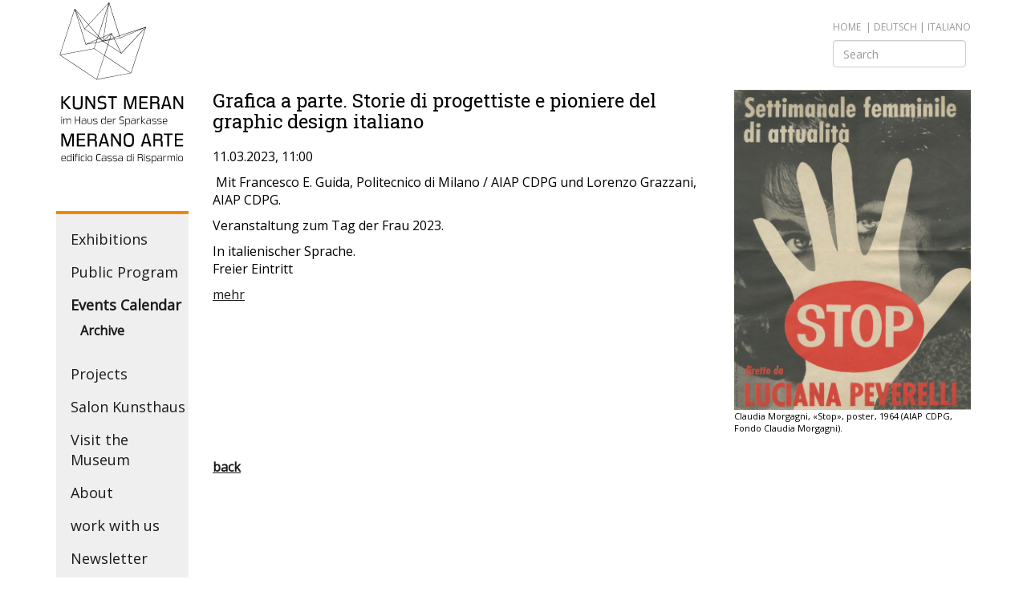

--- FILE ---
content_type: text/html; charset=utf-8
request_url: https://www.kunstmeranoarte.org/en/events-calendar/archive.html?tx_kunstmeran_pi2%5Bevent%5D=547&cHash=bbab11ec4e2f7a078f8c90837b307543
body_size: 3828
content:
<!DOCTYPE html>
<html lang="en">
<head>

<meta charset="utf-8">
<!-- 
	This website is powered by TYPO3 - inspiring people to share!
	TYPO3 is a free open source Content Management Framework initially created by Kasper Skaarhoj and licensed under GNU/GPL.
	TYPO3 is copyright 1998-2019 of Kasper Skaarhoj. Extensions are copyright of their respective owners.
	Information and contribution at https://typo3.org/
-->

<base href="https://www.kunstmeranoarte.org/">

<title>Grafica a parte. Storie di progettiste e pioniere del graphic design italiano - Archive</title>
<meta name="generator" content="TYPO3 CMS">
<meta name="copyright" content="Kunst Meran">
<meta name="author" content="Antholzer Helmuth Websolutions">
<meta name="language" content="de">
<meta name="viewport" content="width=device-width,initial-scale=1">
<meta http-equiv="X-UA-Compatible" content="IE=edge">


<link rel="stylesheet" type="text/css" href="typo3temp/assets/compressed/merged-75a62d19e2b6360514d9a1e1cc939488-01c20be60e77ed181675e550af2eafb4.css?1624962915" media="all">






<!--[if lt IE 9]>
    <script src="https://oss.maxcdn.com/libs/html5shiv/3.7.0/html5shiv.js"></script>
    <script src="https://oss.maxcdn.com/libs/respond.js/1.4.2/respond.min.js"></script>
    <![endif]-->

<script>


var gaProperty = 'UA-111809855-1';
    var disableStr = 'ga-disable-' + gaProperty;
    if (document.cookie.indexOf(disableStr + '=true') > -1) {
        window[disableStr] = true;
    }

    (function(i,s,o,g,r,a,m){i['GoogleAnalyticsObject']=r;i[r]=i[r]||function(){
                (i[r].q=i[r].q||[]).push(arguments)},i[r].l=1*new Date();a=s.createElement(o),
            m=s.getElementsByTagName(o)[0];a.async=1;a.src=g;m.parentNode.insertBefore(a,m)
    })(window,document,'script','//www.google-analytics.com/analytics.js','ga');

    ga('create', 'UA-111809855-1', 'auto');
    ga('set', 'anonymizeIp', true);
    ga('send', 'pageview');

    function GAOptout() {
        document.cookie = disableStr + '=true; expires=Thu, 31 Dec 2099 23:59:59 UTC; path=/';
        window[disableStr] = true;
        alert('Analytics disabled');
    }
 
</script><link rel="alternate" hreflang="de" href="https://www.kunstmeranoarte.org/de/veranstaltungskalender/archiv.html" /><link rel="alternate" hreflang="it" href="https://www.kunstmeranoarte.org/it/calendario-eventi/archivio.html" /><link rel="alternate" hreflang="en" href="https://www.kunstmeranoarte.org/en/events-calendar/archive.html" />
</head>
<body itemscope itemtype="http://schema.org/WebPage" itemref="publisher">
<div class="container" style="position:relative;">
    <div class="language"><a href="en.html">Home</a>  &nbsp;&#124;&nbsp;<a href="de/veranstaltungskalender/archiv.html?tx_kunstmeran_pi2%5Bevent%5D=547&amp;cHash=bbab11ec4e2f7a078f8c90837b307543" title="Deutsch">deutsch</a>&nbsp;&#124;&nbsp;<a href="it/calendario-eventi/archivio.html?tx_kunstmeran_pi2%5Bevent%5D=547&amp;cHash=bbab11ec4e2f7a078f8c90837b307543" title="Italiano">italiano</a>
        <form action="en/search.html?tx_indexedsearch_pi2%5Baction%5D=search&tx_indexedsearch_pi2%5Bcontroller%5D=Search&cHash=3a0d8c1fcb9448da3c8615ded09a494d" method="post" style="max-width:166px; margin-top:8px;"><div class="form-group"><input class="form-control" type="text" name="tx_indexedsearch_pi2[search][sword]" placeholder="Search" ></div></form>
    </div>
    <div class="row">
        <nav class="col-lg-2 col-sm-3" >
            <a href="en.html"><img src="fileadmin/template/img/kunst-meran-logo.svg" alt="Kunst Meran Logo" class="logo img-responsive"></a>
            <button type="button" class="menu-button visible-xs-block">
                <span class="icon-bar"></span>
                <span class="icon-bar"></span>
                <span class="icon-bar"></span>
            </button>
            <ul id="mainnav" >

                <li><a href="en/exhibitions.html" title="Exhibitions">Exhibitions</a><ul><li><a href="en/exhibitions/preview.html" title="Preview">Preview</a></li><li><a href="en/exhibitions/archive.html" title="Archive">Archive</a></li></ul></li><li><a href="en/public-program.html" title="Public Program">Public Program</a></li><li class="open"><a href="en/events-calendar.html" title="Events Calendar" class="active">Events Calendar</a><ul><li class="open"><a href="en/events-calendar/archive.html" title="Archive" class="active">Archive</a></li></ul></li><li><a href="en/projects.html" title="Projects">Projects</a></li><li><a href="en/salon-kunsthaus.html" title="Salon Kunsthaus">Salon Kunsthaus</a></li><li><a href="en/visit-the-museum.html" title="Visit the Museum">Visit the Museum</a></li><li><a href="en/about.html" title="About">About</a><ul><li><a href="en/online-displays/about/association.html" title="Association">Association</a></li><li><a href="en/online-displays/about/the-team.html" title="The Team">The Team</a></li><li><a href="en/online-displays/about/contacts.html" title="Contacts">Contacts</a></li></ul></li><li><a href="en/work-with-us.html" title="work with us">work with us</a></li><li><a href="en/footer/newsletter.html" title="Newsletter">Newsletter</a></li><li><a href="en/press.html" title="Press">Press</a></li><li><a href="en/sponsors-partners.html" title="Sponsors &amp; Partners">Sponsors & Partners</a></li><li><a href="en/news-archiv.html" title="News-Archiv">News-Archiv</a></li><li><a href="en/shop.html" title="Shop">Shop</a><ul><li><a href="en/shop/books-catalogues.html" title="Books &amp; Catalogues">Books & Catalogues</a></li><li><a href="en/shop/kunstobjekte.html" title="Produkte">Produkte</a></li></ul></li>

            </ul>
            <div class="follow-us">
                <div>Folgen Sie uns</div>
                <a href="https://www.facebook.com/Kunstmeranoarte/" target="_blank"><img src="fileadmin/template/img/icons/facebook.svg" alt="Follow us on Facebook"></a>
                <a href="https://www.instagram.com/Kunstmeranoarte/" target="_blank"><img src="fileadmin/template/img/icons/instagram.svg" alt="Follow us on Instagram"></a>
                <a href="https://www.youtube.com/channel/UCJn5jndOz86cp4b167lVVYw" target="_blank"><img src="fileadmin/template/img/icons/youtube.svg" alt="Follow us on Youtube"></a>
                <a href="https://www.tripadvisor.it/Attraction_Review-g187860-d2724059-Reviews-Kunst_Meran_Merano_Arte-Merano_Province_of_South_Tyrol_Trentino_Alto_Adige.html" target="_blank"><img src="fileadmin/template/img/icons/tripadvisor.svg" alt="Kunst Merano on TripAdvisor"></a>


            </div>
        </nav>
        <main class="col-lg-10 col-sm-9">
            <section class="content">
                <div class="row"><!--TYPO3SEARCH_begin-->
                    
    	
  <div class="col-md-8 event">
    <h1>Grafica a parte. Storie di progettiste e pioniere del graphic design italiano</h1>
    <div class="infos">


     <p> 11.03.2023, 11:00 </p>
    </div>

    <div class="description"><p>&nbsp;Mit Francesco E. Guida, Politecnico di Milano / AIAP CDPG und Lorenzo Grazzani, AIAP CDPG.</p>
<p>Veranstaltung zum Tag der Frau 2023.</p>
<p>In italienischer Sprache.<br /> Freier Eintritt</p>
<p><a href="https://www.kunstmeranoarte.org/it/calendario-eventi/grafica-a-parte-storie-di-progettiste-e-pioniere-del-graphic-design-italiano.html" target="_blank">mehr</a></p></div>
  </div>
  <div class="col-md-4">

    

      
          <figure><a href="fileadmin/user_upload/MORGAGNI-STOP.jpg" data-fancybox="gallery"><img class="img-responsive" src="fileadmin/_processed_/a/c/csm_MORGAGNI-STOP_f63d08ef2c.jpg" width="600" height="812" alt="" /></a><figcaption>Claudia Morgagni, «Stop», poster, 1964 (AIAP CDPG, Fondo Claudia Morgagni).</figcaption></figure>
        

    
  </div>
  
  <div class="col-xs-12">
    <p class="back"><a href="en/events-calendar/archive.html">back</a></p>
  </div>


<!--TYPO3SEARCH_end-->
                </div>
            </section>

        </main>
        <footer class="col-xs-12" >
            <span class="line"></span>


            <address >Kunst Meran VFG - Laubengasse 163 - I-39012 Meran (BZ) - Tel. +39 0473 212643  - MwSt.Nr. 01596020212<br>Eingetragen im staatlichen Einheitsregister des Dritten Sektors, Nr. 77357 mit 07.11.2022</address>

            <nav class="bottom "> Become partner - <a href="en/footer/newsletter.html" title="Newsletter">Newsletter</a> - <a href="en/footer/disclaimer.html" title="Disclaimer">Disclaimer</a> - <a href="https://www.iubenda.com/privacy-policy/53322727" class="iubenda-nostyle no-brand iubenda-noiframe iubenda-embed iubenda-noiframe " title="Privacy Policy ">Privacy Policy</a><script type="text/javascript">(function (w,d) {var loader = function () {var s = d.createElement("script"), tag = d.getElementsByTagName("script")[0]; s.src="https://cdn.iubenda.com/iubenda.js"; tag.parentNode.insertBefore(s,tag);}; if(w.addEventListener){w.addEventListener("load", loader, false);}else if(w.attachEvent){w.attachEvent("onload", loader);}else{w.onload = loader;}})(window, document);</script>
- <a href="https://www.iubenda.com/privacy-policy/53322727/cookie-policy" class="iubenda-nostyle no-brand iubenda-noiframe iubenda-embed iubenda-noiframe " title="Cookie Policy ">Cookie Policy</a><script type="text/javascript">(function (w,d) {var loader = function () {var s = d.createElement("script"), tag = d.getElementsByTagName("script")[0]; s.src="https://cdn.iubenda.com/iubenda.js"; tag.parentNode.insertBefore(s,tag);}; if(w.addEventListener){w.addEventListener("load", loader, false);}else if(w.attachEvent){w.attachEvent("onload", loader);}else{w.onload = loader;}})(window, document);</script> </nav>
            <div class="clearfix"></div>
            <div class="sponsor row">
                <div class="col-sm-2">
                    Kunst Meran dankt seinen Hauptsponsoren
                </div>
                <div class="col-sm-2 col-sm-offset-1">
                    <img src="fileadmin/template/img/sponsoren/spk-stiftung1.png" alt="Stiftung Sparkasse" class="img-responsive" >
                </div>
                <div class=" col-sm-offset-1 col-sm-3">
                    <img style="margin-top:10px;" src="fileadmin/template/img/sponsoren/alperia.gif" alt="Alperia" class="img-responsive">
                </div>

            </div>
        </footer>
    </div>
</div>

<script src="typo3temp/assets/compressed/merged-2ed3f30096315f6e817e10686a035174-5beb5be404c2ed6591373f98fb42453f.js?1506580107" type="text/javascript"></script>
<script src="typo3temp/assets/compressed/merged-ca6c4ec94160a317db0856fce6166903-c07d8cdcf1f10e389050c7c5a2765475.js?1624883586" type="text/javascript"></script>


</body>
</html>

--- FILE ---
content_type: image/svg+xml
request_url: https://www.kunstmeranoarte.org/fileadmin/template/img/icons/facebook.svg
body_size: 390
content:
<svg xmlns="http://www.w3.org/2000/svg" viewBox="4353.5 -73.214 18.143 18.143"><defs><style>.a{stroke:rgba(0,0,0,0);}</style></defs><g transform="translate(4306 -103)"><path class="a" d="M13.929-15.714a3.1,3.1,0,0,1,2.271.943,3.1,3.1,0,0,1,.943,2.271V-1.786A3.1,3.1,0,0,1,16.2.485a3.1,3.1,0,0,1-2.271.943h-2.1V-5.212h2.221L14.386-7.8H11.83V-9.453a1.431,1.431,0,0,1,.262-.937,1.3,1.3,0,0,1,1.021-.312l1.362-.011v-2.31a14.961,14.961,0,0,0-1.987-.1,3.315,3.315,0,0,0-2.427.893,3.374,3.374,0,0,0-.91,2.522V-7.8H6.92v2.589H9.152V1.429H3.214A3.1,3.1,0,0,1,.943.485,3.1,3.1,0,0,1,0-1.786V-12.5a3.1,3.1,0,0,1,.943-2.271,3.1,3.1,0,0,1,2.271-.943Z" transform="translate(48 46)"/></g></svg>